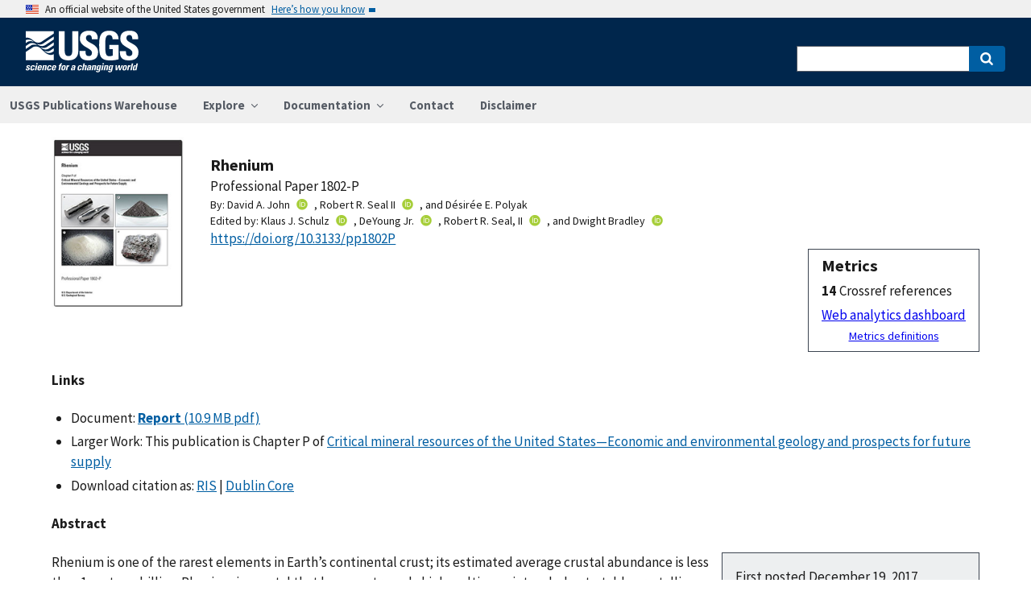

--- FILE ---
content_type: text/html; charset=utf-8
request_url: https://pubs.usgs.gov/publication/pp1802P
body_size: 52289
content:


<!DOCTYPE html>
<html xmlns:mml="https://www.w3.org/1998/Math/MathML" xmlns:xlink="https://www.w3.org/1999/xlink" xmlns:ali="https://www.niso.org/schemas/ali/1.0/" xmlns:xi="https://www.w3.org/2001/XInclude" xmlns:xsi="https://www.w3.org/2001/XMLSchema-instance" lang="en">
    <head lang="en">
        <meta charset="UTF-8">
        <meta name="viewport" content="width=device-width, initial-scale=1">

        <!-- Start SAS Google Tag Manager --> 
        <script>(function(w,d,s,l,i){w[l]=w[l]||[];w[l].push({'gtm.start': new Date().getTime(),event:'gtm.js'});var f=d.getElementsByTagName(s)[0], j=d.createElement(s),dl=l!='dataLayer'?'&l='+l:'';j.async=true;j.src='https://www.googletagmanager.com/gtm.js?id='+i+dl;f.parentNode.insertBefore(j,f); })(window,document,'script','dataLayer','GTM-TVTCHDP');</script>
        <!-- End SAS Google Tag Manager -->
    
        <!-- START USGS DAP Google Tag Manager -->
        <!-- USE REQUIRED script for all public applications
        IMPORTANT: REMOVE this script for any logged in pages and/or internal applications  -->
        <script>(function(w,d,s,l,i){w[l]=w[l]||[];w[l].push({'gtm.start':
        new Date().getTime(),event:'gtm.js'});var f=d.getElementsByTagName(s)[0],
        j=d.createElement(s),dl=l!='dataLayer'?'&l='+l:'';j.async=true;j.src=
        'https://www.googletagmanager.com/gtm.js?id='+i+dl;f.parentNode.insertBefore(j,f);
        })(window,document,'script','dataLayer','GTM-TKQR8KP');</script>
        <!-- END USGS DAP Google Tag Manager --> 

        
    <meta http-equiv="X-UA-Compatible" content="IE=edge">
    <meta name="title" content="USGS Publications Warehouse">
    <meta name="keywords" content>
    <meta name="format-detection" content="telephone=no">
    
    <title>Rhenium</title>
    <meta NAME="title" content="Rhenium" />
    <meta name="description" content="Rhenium is one of the rarest elements in Earth’s continental crust; its estimated average crustal abundance is less than 1 part per billion. Rhenium is a metal that has an extremely high melting point and a heat-stable crystalline structure. More than 80 percent of the rhenium consumed in the world is used in high-temperature superalloys, especially those used to make turbine blades for jet aircraft engines. Rhenium’s other major application is in platinum-rhenium catalysts used in petroleum refining.Rhenium rarely occurs as a native element or as its own sulfide mineral; most rhenium is present as a substitute for molybdenum in molybdenite. Annual world mine production of rhenium is about 50 metric tons. Nearly all primary rhenium production (that is, rhenium produced by mining rather than through recycling) is as a byproduct of copper mining, and about 80 percent of the rhenium obtained through mining is recovered from the flue dust..." />
    <META NAME="abstract" CONTENT="Rhenium is one of the rarest elements in Earth’s continental crust; its estimated average crustal abundance is less than 1 part per billion. Rhenium is a metal that has an extremely high melting point and a heat-stable crystalline structure. More than 80 percent of the rhenium consumed in the world is used in high-temperature superalloys, especially those used to make turbine blades for jet aircraft engines. Rhenium’s other major application is in platinum-rhenium catalysts used in petroleum refining.Rhenium rarely occurs as a native element or as its own sulfide mineral; most rhenium is present as a substitute for molybdenum in molybdenite. Annual world mine production of rhenium is about 50 metric tons. Nearly all primary rhenium production (that is, rhenium produced by mining rather than through recycling) is as a byproduct of copper mining, and about 80 percent of the rhenium obtained through mining is recovered from the flue dust produced during the roasting of molybdenite concentrates from porphyry copper deposits. Molybdenite in porphyry copper deposits can contain hundreds to several thousand grams per metric ton of rhenium, although the estimated rhenium grades of these deposits range from less than 0.1 gram per metric ton to about 0.6 gram per metric ton.Continental-arc porphyry copper-(molybdenum-gold) deposits supply most of the world’s rhenium production and have large inferred rhenium resources. Porphyry copper mines in Chile account for about 55 percent of the world’s mine production of rhenium; rhenium is also recovered from porphyry copper deposits in the United States, Armenia, Kazakhstan, Mexico, Peru, Russia, and Uzbekistan. Sediment-hosted strata-bound copper deposits in Kazakhstan (of the sandstone type) and in Poland (of the reduced-facies, or Kupferschiefer, type) account for most other rhenium produced by mining. These types of deposits also have large amounts of identified rhenium resources. The future supply of rhenium is likely to depend largely on the capacity of the specialized processing facilities needed to recover rhenium from molybdenite concentrates.The environmental consequences of rhenium recovery are closely linked to the consequences of mining large porphyry copper and strata-bound copper deposits; no additional environmental impact from recovery of rhenium from these deposits has been identified. No information is available regarding the potential toxic effects of rhenium on humans, partly because of the low natural abundance of rhenium." />
    <meta NAME="author" content="David A. John"/><meta NAME="author" content="Robert R.  Seal II"/><meta NAME="author" content="Désirée E. Polyak"/>
    <meta name = "revised" content="2017-12-19T14:42:04"/>
    <meta name = "created" content="2017-12-19T09:30:00"/>
    <meta name = "date" content="2017"/>
  <!-- meta tags for google scholar indexing and zotero/mendeley parsing -->
    <meta name="citation_title" content="Rhenium" />
    <meta name="citation_publication_date" content="2017" />
    <meta name="citation_date" content="2017" />
    <meta name="citation_online_date" content="2017-12-19T09:30:00" />
    <meta NAME="citation_author" content="David A. John"/><meta NAME="citation_author" content="Robert R.  Seal II"/><meta NAME="citation_author" content="Désirée E. Polyak"/>
    
    
    
    <meta name="citation_journal_title" content="Professional Paper" />
    
    
    <meta name="citation_issn" content="2330-7102" />
    <meta name="citation_isbn" content="978-1-4113-3991-0" />
    
    
    
        
        <meta name="citation_technical_report_institution" content="U.S. Geological Survey" />
        <meta name="citation_technical_report_number" content="1802-P" />
    
    <meta name="citation_doi" content="10.3133/pp1802P" />
    
        <meta name="citation_pdf_url" content="https://pubs.usgs.gov/pp/1802/p/pp1802p.pdf" />
    

    
        
    
        

       <link rel="stylesheet" href="https://pubs.usgs.gov/static/vendor/academicons/css/academicons.css ">
    
    
    
        



<script>
window.MathJax = {
  tex: {
    inlineMath: [ ['^','^'], ["\\(","\\)"] ],
    displayMath: [ ['$$','$$'], ["\\[","\\]"] ],
    processEscapes: true
  },
  options: {
    ignoreHtmlClass: 'tex2jax_ignore',
    processHtmlClass: 'tex2jax_process',
    menuOptions: {
      settings: {
        zoom: 'Click',
        zscale: '200%'
      }
    },
    enableAssistiveMml: true,
    enableEnrichment: true,
    sre: {
      speech: 'deep',         // or 'shallow', or 'deep'
      domain: 'mathspeak',    // speech rules domain
      style: 'default',       // speech rules style
      locale: 'en'            // the language to use (en, fr, es, de, it)
    },
    enrichError: (doc, math, err) => doc.enrichError(doc, math, err),  // function to call if enrichment fails
    enableExplorer: true,
    a11y: {
      infoType: true,                   // show semantic type on mouse hovering
      infoRole: true,                   // show semantic role on mouse hovering
      infoPrefix: true,                 // show speech prefixes on mouse hovering
    }
  }
};
</script>


<script id="MathJax-script" async
src="https://pubs.usgs.gov/static/vendor/MathJax/es5/tex-mml-svg.js"></script>
    




        <title>USGS Publications Warehouse</title>

        
        
    
        

       <link rel="stylesheet" href="https://pubs.usgs.gov/static/vendor/academicons/css/academicons.css ">
    

        <!--[if gt IE 8]><!-->
        <script src="https://pubs.usgs.gov/static/vendor/polyfill.js"></script>
        <script>
            if (!String.prototype.startsWith) {
                String.prototype.startsWith = function(search, pos) {
                    return this.substr(!pos || pos < 0 ? 0 : +pos, search.length) === search;
                };
            }
        </script>
        <!--<![endif]-->
        <script src="https://pubs.usgs.gov/static/vendor/system.js"></script>
        <script>
        SystemJS.import('https://pubs.usgs.gov/static/scripts/common.js');
    </script>

        
    <link rel="stylesheet" href="https://pubs.usgs.gov/static/pubs_base.e1903ae3.css" type="text/css" />
    <link rel="shortcut icon" href="https://pubs.usgs.gov/static/images/pubswh/favicon.72b5542e.ico"/>
    <link rel="search" type="application/opensearchdescription+xml" href="/opensearch.xml" title="USGS Pubs"/>
    <link rel="unapi-server" type="application/xml" title="unAPI" href="/unapi" />
    <link rel="alternate" type="application/rss+xml" title="USGS Publications Warehouse RSS Feed" href="https://pubs.usgs.gov/pubs-services/publication/rss"/>
    <script>
        var CONFIG = {
            lookupUrl: 'https://pubs.usgs.gov/pubs-services/lookup/',
            requestArgs: JSON.parse('{}') <!-- set to True if only one value per key is desired -->
        }
    </script>

    </head>
    <body>
        <!-- Start SAS Google Tag Manager (noscript) --> 
            <noscript><iframe src="https://www.googletagmanager.com/ns.html?id=GTM-TVTCHDP" height="0" width="0" style="display:none;visibility:hidden"></iframe></noscript>
        <!-- End SAS Google Tag Manager (noscript) -->
    
        
        
    <a class="usa-skipnav" href="#main-content">Skip to main content</a>

    <section class="usa-banner maxw-full" aria-label="Official government website">
        <div class="usa-accordion">
            <header class="usa-banner__header">
                <div class="usa-banner__inner content-container">
                    <div class="grid-col-auto">
                        <img class="usa-banner__header-flag" src="https://pubs.usgs.gov/static/img/us_flag_small.be327dc2.png" alt="U.S. flag">
                    </div>
                    <div class="grid-col-fill tablet:grid-col-auto">
                        <p class="usa-banner__header-text">An official website of the United States government</p>
                        <p class="usa-banner__header-action" aria-hidden="true">Here’s how you know</p>
                    </div>
                    <button class="usa-accordion__button usa-banner__button"
                            aria-expanded="false" aria-controls="gov-banner">
                        <span class="usa-banner__button-text">Here’s how you know</span>
                    </button>
                </div>
            </header>
            <div class="usa-banner__content usa-accordion__content" id="gov-banner">
                <div class="grid-row grid-gap-lg">
                    <div class="usa-banner__guidance tablet:grid-col-6">
                        <img class="usa-banner__icon usa-media-block__img" src="https://pubs.usgs.gov/static/img/icon-dot-gov.42b4ac46.svg"
                             alt="Dot gov">
                        <div class="usa-media-block__body">
                            <p>
                                <strong>Official websites use .gov</strong>
                                <br/>
                                A <strong>.gov</strong> website belongs to an official government organization in the
                                United States.
                            </p>
                        </div>
                    </div>
                    <div class="usa-banner__guidance tablet:grid-col-6">
                        <img class="usa-banner__icon usa-media-block__img" src="https://pubs.usgs.gov/static/img/icon-https.73abd866.svg"
                             alt="Https">
                        <div class="usa-media-block__body">
                            <p>
                                <strong>Secure .gov websites use HTTPS</strong>
                                <br/>
                                A <strong>lock</strong> (
                                <span class="icon-lock">
                                    <svg xmlns="https://www.w3.org/2000/svg" width="52" height="64" viewBox="0 0 52 64" class="usa-banner__lock-image" role="img" aria-labelledby="banner-lock-title banner-lock-description"><title id="banner-lock-title">Lock</title><desc id="banner-lock-description">A locked padlock</desc><path fill="#000000" fill-rule="evenodd" d="M26 0c10.493 0 19 8.507 19 19v9h3a4 4 0 0 1 4 4v28a4 4 0 0 1-4 4H4a4 4 0 0 1-4-4V32a4 4 0 0 1 4-4h3v-9C7 8.507 15.507 0 26 0zm0 8c-5.979 0-10.843 4.77-10.996 10.712L15 19v9h22v-9c0-6.075-4.925-11-11-11z"/></svg>
                                </span>
                                ) or <strong>https://</strong> means you’ve safely connected to the .gov website. Share sensitive information only on official, secure websites.
                            </p>
                        </div>
                    </div>
                </div>
            </div>
        </div>
    </section>
    <div class="usa-overlay"></div>

    <header class="usa-header usa-header--extended usgs-header site-header" role="banner">
        <div class="usgs-header-container">
            <div class="usa-navbar">
                <div class="usa-logo" id="extended-logo">
                    <a href="https://www.usgs.gov" accesskey="1" title="Home" aria-label="Home">
                        <img alt="USGS Home" src="https://pubs.usgs.gov/static/img/USGS_logo.356d51b9.svg"></img>
                    </a>
                    
                </div>
                <button class="usa-menu-btn">Menu</button>
            </div>
        </div>

        
            <nav role="navigation" class="usa-nav">
                <div>
                    <button class="usa-nav__close"><img src="https://pubs.usgs.gov/static/img/close.fe3f13f6.svg" alt="close"></button>
                    <ul class="usa-nav__primary usa-accordion">
                        <li class="usa-nav__primary-item">
                            <a class="usa-nav__link" href="/">USGS Publications Warehouse</a>
                        </li>
                        <li class="usa-nav__primary-item">
                            <button class="usa-accordion__button usa-nav__link"
                                    aria-expanded="false"
                                    aria-controls="explore-section">
                                <span>Explore</span>
                            </button>
                            <ul id="explore-section" class="usa-nav__submenu">
                                <li class="usa-nav__submenu-item">
                                 <a href="/newpubs">Explore recent publications by USGS authors</a>
                                </li>
                                <li class="usa-nav__submenu-item">
                                    <a href="/browse/">
                                        Browse all of Pubs Warehouse by publication type and year
                                    </a>
                                </li>
                           </ul>
                        </li>
                        <li class="usa-nav__primary-item">
                            <button class="usa-accordion__button usa-nav__link"
                                    aria-expanded="false"
                                    aria-controls="documentation-section">
                                <span>Documentation</span>
                            </button>
                            <ul id="documentation-section" class="usa-nav__submenu">
                                <li class="usa-nav__submenu-item">
                                    <a href="/documentation/about">About</a>
                                </li>
                                <li class="usa-nav__submenu-item">
                                    <a href="/documentation/faq">FAQs</a>
                                </li>
                                <li class="usa-nav__submenu-item">
                                  <a href="/documentation/web_service_documentation">Web service documentation</a>
                                </li>
                                <li class="usa-nav__submenu-item">
                                  <a href="/documentation/other_resources">Other resources</a>
                                </li>
                                <li class="usa-nav__submenu-item">
                                    <a href="/documentation/usgs_series">
                                        Descriptions of US Geological Survey Report Series
                                    </a>
                                </li>
                            </ul>
                        </li>
                        <li class="usa-nav__primary-item">
                            <a class="usa-nav__link" href="/contact">Contact</a>
                        </li>
                        <li class="usa-nav__primary-item">
                            <a class="usa-nav__link" href="https://www.usgs.gov/information-policies-and-instructions/liability#future-ips">Disclaimer</a>
                        </li>
                        
                    </ul>
                    <div class="usa-nav__secondary">
                        <form class="usa-search usa-search--small" action="/search" method="get">
                            <div role="search">
                                <label class="usa-sr-only" for="extended-search-field-small">Search</label>
                                <input class="usa-input" id="extended-search-field-small" type="search" name="q">
                                <button class="usa-button" type="submit">
                                    <span class="usa-sr-only">Search</span>
                                </button>
                            </div>
                        <input type="hidden" name="__ncforminfo" value="X0J-ub9GOuI9SSE2Fb22a2Ek86MNm5OFTGYzFZnydIMlaML3Bjh2IltH-TDLpFPe06q8a1KUd47y5W2F_3F-W3UMTwqf5tnX"/></form>
                    </div>
                </div>
            </nav>
        
    </header>



        <main id="main-content">
            
    

    <div class="usa-prose">
        
    <main role ="main" id="publication-container" >
        <!-- <script type="text/javascript">console.log('PUBSWH-369');</script> -->
        <article itemscope itemtype="https://schema.org/ScholarlyArticle">
            
                <abbr class="unapi-id" title="https://pubs.usgs.gov/publication/pp1802P">
                    <!-- avoid empty --></abbr>
            

            

            <div class="publication-header-container">
                <div class="pubs-thumbnail">
                    
                        <a class="usa-link"
                           title="Main document link, right click to download or save as"
                           href="https://pubs.usgs.gov/pp/1802/p/pp1802p.pdf">
                
                
                    <img id="thumbnail"
                         src="/imgsizer/_?f=PNG&amp;u=https%3A%2F%2Fpubs.usgs.gov%2Fpp%2F1802%2Fp%2Fcoverthb2.jpg&amp;w=200&amp;s=b&#39;2N0Zt0aYyh-3GXB2R4_VkQ_NEj8&#39;"
                         alt="thumbnail"/>
                
            </a>
                    
                </div>
                <div class="publication-header-info-container">
                    
                    <div class="publication-header-titles">
                        <h3 class="publication-title" itemprop="name" style="margin-block-end: unset;">Rhenium</h3>

                        
                            <div class="series-title" style="margin-block-end: unset;">Professional Paper
                                1802-P</div>
                        

                        

                        

                        
                    </div>

                    
                    

                    <section id="contributors"><div>
                                <span class="list-title">By: </span><span class="contributor" itemprop="author"
                              itemtype="https://schema.org/Person">David A. John</span><a href="https://orcid.org/0000-0001-7977-9106" aria-label="ORC Id"><i class="ai ai-orcid"></i></a>,&nbsp;<span class="contributor" itemprop="author"
                              itemtype="https://schema.org/Person">Robert R.  Seal II</span><a href="https://orcid.org/0000-0003-0901-2529" aria-label="ORC Id"><i class="ai ai-orcid"></i></a>,&nbsp;and&nbsp;<span class="contributor" itemprop="author"
                              itemtype="https://schema.org/Person">Désirée E. Polyak</span>
                            </div>
                        
                            <div>
                                <span class="list-title">Edited by: </span><span class="contributor" itemprop="editor"
                              itemtype="https://schema.org/Person">Klaus J. Schulz</span><a href="https://orcid.org/0000-0003-2967-4765" aria-label="ORC Id"><i class="ai ai-orcid"></i></a>,&nbsp;<span class="contributor" itemprop="editor"
                              itemtype="https://schema.org/Person">DeYoung Jr.</span><a href="https://orcid.org/0000-0003-1169-6026" aria-label="ORC Id"><i class="ai ai-orcid"></i></a>,&nbsp;<span class="contributor" itemprop="editor"
                              itemtype="https://schema.org/Person">Robert R. Seal, II</span><a href="https://orcid.org/0000-0003-0901-2529" aria-label="ORC Id"><i class="ai ai-orcid"></i></a>,&nbsp;and&nbsp;<span class="contributor" itemprop="editor"
                              itemtype="https://schema.org/Person">Dwight Bradley</span><a href="https://orcid.org/0000-0001-9116-5289" aria-label="ORC Id"><i class="ai ai-orcid"></i></a>
                            </div></section>
                    <section>
                        
                        <div class="doi-container"><a itemprop="sameAs"
                                                      class="usa-link"
                                                      href="https://doi.org/10.3133/pp1802P"
                                                      onclick="GA.trackGAEvent('Downloads', 'DOI', 'https://dx.doi.org/10.3133/pp1802P')">
                            https://doi.org/10.3133/pp1802P</a>
                        </div>
                        
                        <!-- <div id="doi-twitter-container">

                            <a href="https://twitter.com/share"
                               class="twitter-share-button"
                               data-text="USGS Pub"
                               data-via="USGS_Pubs"
                               data-dnt="true">Tweet</a>
                            <script>!function(d, s, id) {
                                var js, fjs = d.getElementsByTagName(s)[0],
                                    p = /^https:/.test(d.location) ? 'http' : 'https';
                                if (!d.getElementById(id)) {
                                    js = d.createElement(s);
                                    js.id = id;
                                    js.src = p + '://platform.twitter.com/widgets.js';
                                    fjs.parentNode.insertBefore(js, fjs);
                                }
                            }(document, 'script', 'twitter-wjs');</script>
                        </div> -->
                        <div id="metrics" class="pub-metrics">
                            <p style="font-weight: bold;font-size: larger;margin-top: 0.25em;margin-bottom: 0.125em;">Metrics</p>
                            
                                
                                    <div id="altmetric" style="float:unset;margin-top:0.125em;">    
                                        <script type='text/javascript' src='https://d1bxh8uas1mnw7.cloudfront.net/assets/embed.js'></script>
                                        <div class='altmetric-embed' data-badge-type='1' data-doi="10.3133/pp1802P"></div>
                                    </div>
                                
                            
                            
                                <div id="crossref" >
                                    
                                        
                                            
                                                <div style="display: flex"><div style="font-weight: bold;padding-right: 0.25em;">14</div>Crossref references</div>
                                            
                                        
                                    
                                </div>
                            
                            <a href="/metrics/publication/pp1802P/" style="padding-top: 0.25em;">Web analytics dashboard</a>
                            <a href="/documentation/faq#WhatMetricsAreAvailableForPublicationsInThePublicationsWarehouse" style="font-size:smaller;padding-top: 0.25em;display:flex;justify-content: center;">Metrics definitions</a>
                        </div>

                    </section>
                </div>
            </div>
            
            
            <script type="application/javascript">

                // returns true if the element or one of its parents has the class classname
                function hasSomeParentTheClass(element, classname) {
                    if (element.className.split(' ').indexOf(classname)>=0) return true;
                    return element.parentElement && hasSomeParentTheClass(element.parentElement, classname);
                }

                const p = new Promise((resolve, reject) => {
                    window.addEventListener('load', (event) => {

                        document.addEventListener("pubswh-page-loaded", (event) => {
                            console.log('Event "pubswh-page-loaded" received: ', event.detail);
                    
                        });

                        let postLoadActionSummary = [];

                        // section-508 compliance
                        var mjx_assistive_mml = document.getElementsByTagName("mjx-assistive-mml");
                        for (var i = 0; i < mjx_assistive_mml.length; i++){
                            mjx_assistive_mml[i].role = "math";
                            mjx_assistive_mml[i].aria_label = "";
                            
                            postLoadActionSummary.push("Completed 508 operation [role=math, aria_label=''] on [mjx_assistive_mml] element ");
                        }

                        // section-508 compliance
                        var mjx_container = document.getElementsByTagName("mjx-container");
                        for (var i = 0; i < mjx_container.length; i++){
                            mjx_container[i].role = "math";
                            mjx_container[i].aria_label = "";
                            
                            postLoadActionSummary.push("Completed 508 operation [role=math, aria_label=''] on [mjx_container] element: ");
                        }

                        //section 508 compliance -- hide cells without 'headers' attribute. 
                        var y = Array.from(document.getElementsByTagName("td")).filter(e => e.headers == "")
                        for (var i = 0; i < y.length; i++){

                            y[i]['aria-hidden'] = "true";
                            postLoadActionSummary.push("assigned headers attribute: " + y[i].headers);
                        }

                        // sticky headers on tables
                        // For each table on the page,...
                        //      - Create Fixed Header
                        //      - Top and bottom scroll
                        var table_panels = document.getElementsByClassName("table-wrap");
                        for (var i = 0; i < table_panels.length; i++)
                        {
                            // tables to skip 
                            var x = hasSomeParentTheClass(table_panels[i], 'conversion-factors');
                            if (!x){
                                // assuming the first child element of the table is the anchor with id.
                                var id = table_panels[i].firstChild.id;
                                try
                                {
                                    var table_scroll_container = table_panels[i].querySelector('.table-scroll-container');

                                    // this should filter out tables used for formatting
                                    var table_pdf = table_panels[i].querySelector('.table-pdf');
                                    if (table_pdf != null)
                                    {
                                        var original_thead = table_scroll_container.getElementsByClassName('table-pdf')[0].getElementsByTagName('thead')[0];
                                        // filter out tables without thead
                                        if (original_thead != null)
                                        {
                                            // if width of table is less than the width of the container, expand 
                                            if (table_pdf.offsetWidth < table_scroll_container.offsetWidth){
                                                table_pdf.width = table_scroll_container.offsetWidth;
                                            }

                                            // container for cloned header which will stick to the top
                                            var fixed_header_wrapper = table_panels[i].querySelector('.fixed-header-wrapper');
                                            var fixed_header_div = fixed_header_wrapper.querySelector('.fixed-header');
                                            
                                            // create cloned header
                                            var table_cloned = table_pdf.cloneNode(true);
                                            table_cloned.removeChild(table_cloned.getElementsByTagName('tbody')[0]);
                                            table_cloned.style['margin-bottom'] = '0rem';

                                            // attach cloned header to container
                                            fixed_header_div.appendChild(table_cloned);
                                            // set width of container to width of table (will match scrollbars)
                                            fixed_header_div.style.width = table_pdf.offsetWidth + 'px';

                                            // hide original header
                                            original_thead.style['visibility'] = 'collapse';

                                            // set original header aria-hidden
                                            original_thead.ariaHidden = true;

                                            // go through the th's in the new fixed header, modify their ID to enforce uniqueness, and set aria-hidden to prevent further problems.
                                            Array.from(table_cloned.getElementsByTagName('th')).forEach((el) => {
                                                el.id = el.id + "_COLLAPSED";
                                                el.ariaHidden = true;
                                                //console.log("Modified ID of " + el.id.toString());
                                            });

                                            // set width of cloned header to match width of table
                                            table_cloned.style.width = 'inherit';

                                            // prevents vertical scrollbar from appearing when header is collapsed
                                            table_scroll_container.style['overflow-y'] = 'hidden';

                                            original_thead.style.display = 'none;';

                                            // set event listeners to synchronize scrolling from top and bottom
                                            if (fixed_header_wrapper != null && table_scroll_container != null){
                                                // sync top scroll bar to bottom
                                                fixed_header_wrapper.onscroll = function(e) {
                                                    e.target.parentElement.querySelector('.table-scroll-container').scrollLeft = e.target.scrollLeft;
                                                };
                                                // sync bottom scroll bar to top
                                                table_scroll_container.onscroll = function(e) {
                                                    e.target.parentElement.querySelector('.fixed-header-wrapper').scrollLeft = e.target.scrollLeft;
                                                };
                                            }
                                            
                                            postLoadActionSummary.push("Completed Fixed Header operation");

                                        }
                                    }
                                }catch(error){
                                    console.log("problem with table id: " + id);
                                    console.log(error);
                                    reject(error);
                                }
                            }
                        }
                        
                        var event = new CustomEvent("pubswh-page-loaded", 
                        { 
                            
                            "detail": {
                                "message": "post-load actions completed.",
                                "summary": postLoadActionSummary
                                 }
                        });
                        resolve(event);
                        
                        
                    });
                }).then((event) => {
                    document.dispatchEvent(event);
                })
                .catch((error) => {
                    console.error(error.message); 
                })
                .finally(() => {
                    
                });

            </script>

            <section>
                
            </section>


            <section id="disclaimer">
                
            </section>

            
            <section id="suggested">

                
                

                
                

                
                
                <h4>Links</h4>
                <ul class="usa-list">
                    
                    
                    


                    
                    
                        
                        
                              
                        
                        
                    
                        
                        
                        
                    
                        
                        
                        
                    
                    
                    
                    

                    
                    
                    
                        
                        
                            
                        

                        
                        
                            
                            
                        

                        
                        
                            
                            
                            
                        

                        
                        
                            
                            
                        
                    
                        <li style="max-width: 100%;">
                        
                        
                        
                        
                            Document: 
                        
                        
                        
                                    
                                    
                                

                                
                                <a class="usa-link Document" href="https://pubs.usgs.gov/pp/1802/p/pp1802p.pdf" target="_blank"
                       onclick="GA.trackGAEvent('Downloads', 'Document', 'https://pubs.usgs.gov/pp/1802/p/pp1802p.pdf')"
                       title=" PP 1802 P">
                       
                        
                            
                            
                                
                                    <strong>Report</strong> 
                                

                                
                                    (10.9 MB pdf)
                                
                            
                            
                        

                    </a>

                     
                                
                                
                                
                        
                        </li>
                    
                        
                        
                            
                        
                        
                            <li itemprop="isPartOf" itemscope itemtype="https://schema.org/ScholarlyArticle" style="max-width: 100%;"
                                itemid="/publication/pp1802">
                                Larger Work: This publication is Chapter
                                P of <a
                                    class="usa-link LARGER_WORK"
                                    href="/publication/pp1802"><span
                                    itemprop="name">
                                    
                                        Critical mineral resources of the United States—Economic and environmental geology and prospects for future supply
                                    
                                </span></a></li>
                        



                        

                        

                        
                    
                    
                    
                
                    
                    
                    
                    
                    <li>Download citation as: <a class="usa-link RIS"
                            href="/publication/pp1802P?mimetype=ris">RIS</a>
                        |
                        <a class="usa-link DUBLIN_CORE" href="/publication/pp1802P?mimetype=dublincore">Dublin
                            Core</a></li>
                </ul>
            </section>
            
                
                    <section itemprop="description" id="abstract">
                        <h4 id="abstract_head">Abstract</h4>
                        <div>
                            <div class="abstract-contents">
                                
                                    <aside class="publication-aside">
                                        

    <p>First posted December 19, 2017</p>






    <div class="pub-contact-info-container">
        <strong>For additional information, contact:</strong><br/>
        <p>Mineral Resources Program Coordinator<br> U.S. Geological Survey<br> 913 National Center<br> Reston, VA 20192</p><p>Email: <a href="mailto:minerals@usgs.gov" data-mce-href="mailto:minerals@usgs.gov">minerals@usgs.gov</a><br> <a href="https://minerals.usgs.gov" data-mce-href="https://minerals.usgs.gov">https://minerals.usgs.gov</a></p>
    </div>




                                    </aside>
                                
                                <p>Rhenium is one of the rarest elements in Earth’s continental crust; its estimated average crustal abundance is less than 1 part per billion. Rhenium is a metal that has an extremely high melting point and a heat-stable crystalline structure. More than 80 percent of the rhenium consumed in the world is used in high-temperature superalloys, especially those used to make turbine blades for jet aircraft engines. Rhenium’s other major application is in platinum-rhenium catalysts used in petroleum refining.</p><p>Rhenium rarely occurs as a native element or as its own sulfide mineral; most rhenium is present as a substitute for molybdenum in molybdenite. Annual world mine production of rhenium is about 50 metric tons. Nearly all primary rhenium production (that is, rhenium produced by mining rather than through recycling) is as a byproduct of copper mining, and about 80 percent of the rhenium obtained through mining is recovered from the flue dust produced during the roasting of molybdenite concentrates from porphyry copper deposits. Molybdenite in porphyry copper deposits can contain hundreds to several thousand grams per metric ton of rhenium, although the estimated rhenium grades of these deposits range from less than 0.1 gram per metric ton to about 0.6 gram per metric ton.</p><p>Continental-arc porphyry copper-(molybdenum-gold) deposits supply most of the world’s rhenium production and have large inferred rhenium resources. Porphyry copper mines in Chile account for about 55 percent of the world’s mine production of rhenium; rhenium is also recovered from porphyry copper deposits in the United States, Armenia, Kazakhstan, Mexico, Peru, Russia, and Uzbekistan. Sediment-hosted strata-bound copper deposits in Kazakhstan (of the sandstone type) and in Poland (of the reduced-facies, or Kupferschiefer, type) account for most other rhenium produced by mining. These types of deposits also have large amounts of identified rhenium resources. The future supply of rhenium is likely to depend largely on the capacity of the specialized processing facilities needed to recover rhenium from molybdenite concentrates.</p><p>The environmental consequences of rhenium recovery are closely linked to the consequences of mining large porphyry copper and strata-bound copper deposits; no additional environmental impact from recovery of rhenium from these deposits has been identified. No information is available regarding the potential toxic effects of rhenium on humans, partly because of the low natural abundance of rhenium.</p>
                            </div>
                        </div>
                    </section>
                
                
                    
                
            
            
            
            
                <section>
                    <h4>Suggested Citation</h4>
                    <p id="suggested-citation">John, D.A., Seal, R.R., II, and Polyak, D.E., 2017, Rhenium, chap. P <i>of</i> Schulz, K.J., DeYoung, J.H., Jr., Seal, R.R., II, and Bradley, D.C., eds., Critical mineral resources of the United States—Economic and environmental geology and prospects for future supply: U.S. Geological Survey Professional Paper 1802, p. P1–P49, https:/doi.org/10.3133/pp1802P.</p>
                    
                        <p>ISSN: 2330-7102 (online)</p>
                    
                    
                        <p>ISSN: 1044-9612 (print)</p>
                    
                </section>
            
                
                    <section>
                        <h4>Table of Contents</h4>
                        <ul><li>Abstract&nbsp;</li><li>Introduction</li><li>Geology&nbsp;</li><li>Resources and Production</li><li>Exploration for New Deposits</li><li>Environmental Considerations&nbsp;</li><li>Problems and Future Research&nbsp;</li><li>Acknowledgments</li><li>References Cited</li><li>Table P2 and Appendix P1</li><li>Appendix P1. Rhenium Data Sources and Limitations of Data Used in Rhenium Resource Estimates</li></ul>
                    </section>
                
            

            <section id="details">
                <table class="usa-table usa-table--borderless">
                    <tbody>
                    
                        <tr>
                            <th scope="row">Publication type</th>
                            <td>Report</td>
                        </tr>
                    
                        <tr>
                            <th scope="row">Publication Subtype</th>
                            <td>USGS Numbered Series</td>
                        </tr>
                    
                        <tr>
                            <th scope="row">Title</th>
                            <td>Rhenium</td>
                        </tr>
                    
                        <tr>
                            <th scope="row">Series title</th>
                            <td>Professional Paper</td>
                        </tr>
                    
                        <tr>
                            <th scope="row">Series number</th>
                            <td>1802</td>
                        </tr>
                    
                        <tr>
                            <th scope="row">Chapter</th>
                            <td>P</td>
                        </tr>
                    
                        <tr>
                            <th scope="row">ISBN</th>
                            <td>978-1-4113-3991-0</td>
                        </tr>
                    
                        <tr>
                            <th scope="row">DOI</th>
                            <td>10.3133/pp1802P</td>
                        </tr>
                    
                        <tr>
                            <th scope="row">Publication Date</th>
                            <td>December 19, 2017</td>
                        </tr>
                    
                        <tr>
                            <th scope="row">Year Published</th>
                            <td>2017</td>
                        </tr>
                    
                        <tr>
                            <th scope="row">Language</th>
                            <td>English</td>
                        </tr>
                    
                        <tr>
                            <th scope="row">Publisher</th>
                            <td>U.S. Geological Survey</td>
                        </tr>
                    
                        <tr>
                            <th scope="row">Publisher location</th>
                            <td>Reston, VA</td>
                        </tr>
                    
                        <tr>
                            <th scope="row">Contributing office(s)</th>
                            <td>Geology, Minerals, Energy, and Geophysics Science Center</td>
                        </tr>
                    
                        <tr>
                            <th scope="row">Description</th>
                            <td>viii, 49 p.</td>
                        </tr>
                    
                        <tr>
                            <th scope="row">Larger Work Type</th>
                            <td>Report</td>
                        </tr>
                    
                        <tr>
                            <th scope="row">Larger Work Subtype</th>
                            <td>USGS Numbered Series</td>
                        </tr>
                    
                        <tr>
                            <th scope="row">Larger Work Title</th>
                            <td>Critical mineral resources of the United States—Economic and environmental geology and prospects for future supply</td>
                        </tr>
                    
                        <tr>
                            <th scope="row">Online Only (Y/N)</th>
                            <td>N</td>
                        </tr>
                    
                        <tr>
                            <th scope="row">Additional Online Files (Y/N)</th>
                            <td>N</td>
                        </tr>
                    
                    </tbody>
                    <caption>Additional publication details</caption>
                </table>
            </section>
            
                <aside>
                    <small><p class="adobeReader">Part or all of this report is presented in Portable Document Format
                        (PDF). For best results viewing and printing PDF documents, it is recommended that you download
                        the documents to your computer and open them with Adobe Reader. PDF documents opened from your
                        browser may not display or print as intended. Download the latest version of <a
                                href="https://get.adobe.com/reader/">Adobe Reader</a>, free of charge. More information
                        about viewing, downloading, and printing report files can be found at the <a
                                href="https://pubs.usgs.gov/potential_problems.html">common download problems FAQ</a>.</p></small>
                </aside>
            
            
        </article>
    </main>

    </div>


        </main>
        <footer class="usa-footer" role="contentinfo">
    <nav class="usa-footer-primary-section" aria-label="Footer Navigation">
        <div class="usgs-footer-nav">
            <a class="usgs-footer-link" href="https://www.doi.gov/privacy">DOI Privacy Policy</a> |
            <a class="usgs-footer-link" href="https://www.usgs.gov/policies-and-notices">Legal</a> |
            <a class="usgs-footer-link" href="https://www.usgs.gov/accessibility-and-us-geological-survey">Accessibility</a> |
            <a class="usgs-footer-link" href="https://www.usgs.gov/sitemap.html">Site Map</a> |
            <a class="usgs-footer-link" href="https://answers.usgs.gov/">Contact USGS</a>
        </div>
        <div class="usgs-footer-nav">
            <a class="usgs-footer-link" href="https://www.doi.gov/">U.S. Department of the Interior</a> |
            <a class="usgs-footer-link" href="https://www.doioig.gov/">DOI Inspector General</a> |
            <a class="usgs-footer-link" href="https://www.whitehouse.gov/">White House</a> |
            <a class="usgs-footer-link" href="https://www.whitehouse.gov/omb/management/egov/">E-gov</a> |
            <a class="usgs-footer-link" href="https://www.doi.gov/pmb/eeo/no-fear-act">No Fear Act</a> |
            <a class="usgs-footer-link" href="https://www.usgs.gov/about/organization/science-support/foia">FOIA</a>
        </div>
    </nav>
</footer>
        
    <script>
        SystemJS.import('https://pubs.usgs.gov/static/scripts/pubswh_plugins.js');
    </script>
    <script async type="application/javascript"
            src="https://www2.usgs.gov/scripts/analytics/usgs-analytics.js"></script>

   


   <script>
       var GA = {};
       (function (i, s, o, g, r, a, m) {
           i['GoogleAnalyticsObject'] = r;
           i[r] = i[r] || function () {
                   (i[r].q = i[r].q || []).push(arguments)
               }, i[r].l = 1 * new Date();
           a = s.createElement(o),
               m = s.getElementsByTagName(o)[0];
           a.async = 1;
           a.src = g;
           m.parentNode.insertBefore(a, m)
       })(window, document, 'script', '//www.google-analytics.com/analytics.js', 'ga');

       ga('create', 'UA-10113280-1', 'auto');
       ga('send', 'pageview');

       GA.trackGAEvent = function (category, actions, labels, values) {
           ga('send', 'event', category, actions, labels, values);
       };
   </script>

    </body>
</html>